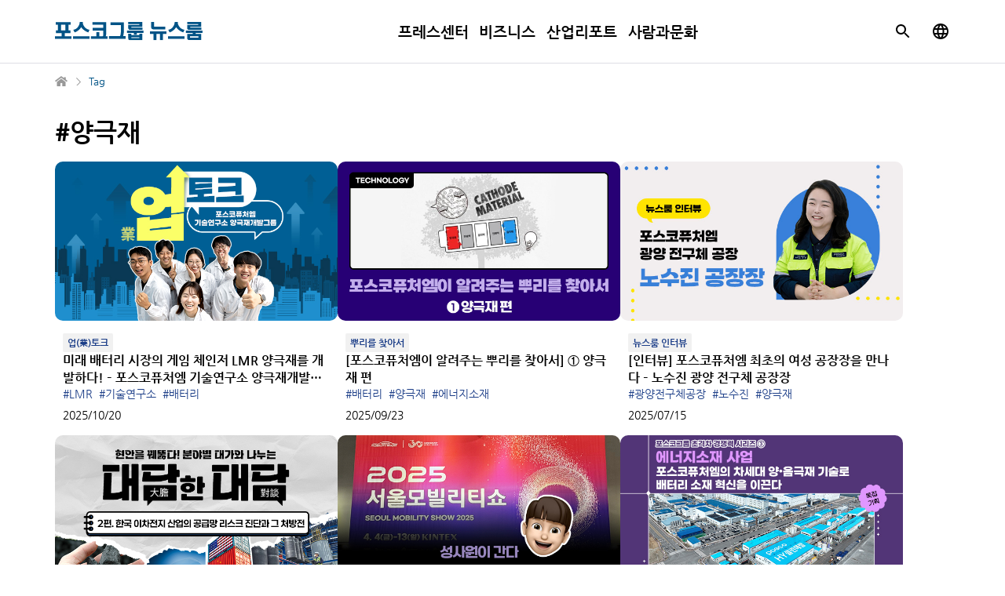

--- FILE ---
content_type: text/html; charset=UTF-8
request_url: https://newsroom.posco.com/kr/tag/%EC%96%91%EA%B7%B9%EC%9E%AC/
body_size: 43134
content:
<!DOCTYPE html>
<html lang="ko">
<head>
    <meta name="viewport" content="width=device-width, initial-scale=1.0, maximum-scale=1.0, user-scalable=no" />
    <meta http-equiv="Content-Type" content="text/html; charset=euc-kr" />
    <meta http-equiv="X-UA-Compatible" content="IE=edge">
    <meta name="format-detection" content="telephone=no"/>
    <link rel="profile" href="http://gmpg.org/xfn/11">
    <link rel="stylesheet" type="text/css" href="https://newsroom.posco.com/kr/wp-content/themes/posco_newsroom/css/jquery-ui.css" />
    <link rel="stylesheet" type="text/css" href="https://newsroom.posco.com/kr/wp-content/themes/posco_newsroom/css/slick.css" />
    <link rel="stylesheet" href="https://newsroom.posco.com/kr/wp-content/themes/posco_newsroom/style.css?ver=1.2.2">
    <link rel="shortcut icon" type="image/x-icon" href="https://newsroom.posco.com/kr/favicon.ico" />
    <title>양극재 &#8211; 포스코그룹 뉴스룸</title>
<link rel='dns-prefetch' href='//s.w.org' />
<link rel="alternate" type="application/rss+xml" title="포스코그룹 뉴스룸 &raquo; 양극재 Tag Feed" href="https://newsroom.posco.com/kr/tag/%ec%96%91%ea%b7%b9%ec%9e%ac/feed/" />
		<script type="text/javascript">
			window._wpemojiSettings = {"baseUrl":"https:\/\/s.w.org\/images\/core\/emoji\/11\/72x72\/","ext":".png","svgUrl":"https:\/\/s.w.org\/images\/core\/emoji\/11\/svg\/","svgExt":".svg","source":{"concatemoji":"https:\/\/newsroom.posco.com\/kr\/wp-includes\/js\/wp-emoji-release.min.js?ver=4.9.28"}};
			!function(e,a,t){var n,r,o,i=a.createElement("canvas"),p=i.getContext&&i.getContext("2d");function s(e,t){var a=String.fromCharCode;p.clearRect(0,0,i.width,i.height),p.fillText(a.apply(this,e),0,0);e=i.toDataURL();return p.clearRect(0,0,i.width,i.height),p.fillText(a.apply(this,t),0,0),e===i.toDataURL()}function c(e){var t=a.createElement("script");t.src=e,t.defer=t.type="text/javascript",a.getElementsByTagName("head")[0].appendChild(t)}for(o=Array("flag","emoji"),t.supports={everything:!0,everythingExceptFlag:!0},r=0;r<o.length;r++)t.supports[o[r]]=function(e){if(!p||!p.fillText)return!1;switch(p.textBaseline="top",p.font="600 32px Arial",e){case"flag":return s([55356,56826,55356,56819],[55356,56826,8203,55356,56819])?!1:!s([55356,57332,56128,56423,56128,56418,56128,56421,56128,56430,56128,56423,56128,56447],[55356,57332,8203,56128,56423,8203,56128,56418,8203,56128,56421,8203,56128,56430,8203,56128,56423,8203,56128,56447]);case"emoji":return!s([55358,56760,9792,65039],[55358,56760,8203,9792,65039])}return!1}(o[r]),t.supports.everything=t.supports.everything&&t.supports[o[r]],"flag"!==o[r]&&(t.supports.everythingExceptFlag=t.supports.everythingExceptFlag&&t.supports[o[r]]);t.supports.everythingExceptFlag=t.supports.everythingExceptFlag&&!t.supports.flag,t.DOMReady=!1,t.readyCallback=function(){t.DOMReady=!0},t.supports.everything||(n=function(){t.readyCallback()},a.addEventListener?(a.addEventListener("DOMContentLoaded",n,!1),e.addEventListener("load",n,!1)):(e.attachEvent("onload",n),a.attachEvent("onreadystatechange",function(){"complete"===a.readyState&&t.readyCallback()})),(n=t.source||{}).concatemoji?c(n.concatemoji):n.wpemoji&&n.twemoji&&(c(n.twemoji),c(n.wpemoji)))}(window,document,window._wpemojiSettings);
		</script>
		<style type="text/css">
img.wp-smiley,
img.emoji {
	display: inline !important;
	border: none !important;
	box-shadow: none !important;
	height: 1em !important;
	width: 1em !important;
	margin: 0 .07em !important;
	vertical-align: -0.1em !important;
	background: none !important;
	padding: 0 !important;
}
</style>
<script type='text/javascript' src='https://newsroom.posco.com/kr/wp-includes/js/jquery/jquery.js?ver=1.12.4'></script>
<script type='text/javascript' src='https://newsroom.posco.com/kr/wp-includes/js/jquery/jquery-migrate.min.js?ver=1.4.1'></script>
<script type='text/javascript' src='https://newsroom.posco.com/kr/wp-content/themes/posco_newsroom/js/jquery.dotdotdot.min.js?ver=4.9.28'></script>
<script type='text/javascript' src='https://newsroom.posco.com/kr/wp-content/themes/posco_newsroom/js/placeholder.js?ver=4.9.28'></script>
<script type='text/javascript' src='https://newsroom.posco.com/kr/wp-content/themes/posco_newsroom/js/slick.min.js?ver=4.9.28'></script>
<script type='text/javascript' src='https://newsroom.posco.com/kr/wp-content/themes/posco_newsroom/js/custom.js?ver=1.0.0'></script>
<script type='text/javascript'>
/* <![CDATA[ */
var posco_newsletter = {"v1url":"https:\/\/newsroom.posco.com\/kr\/wp-json\/btr_ajax\/v1\/newsletter","homeurl":"https:\/\/newsroom.posco.com\/kr"};
/* ]]> */
</script>
<script type='text/javascript' src='https://newsroom.posco.com/kr/wp-content/plugins/posco-newsletter/js/common.script.js?ver=1.0.0'></script>
<link rel='https://api.w.org/' href='https://newsroom.posco.com/kr/wp-json/' />
    <meta property="og:title" content="포스코그룹 뉴스룸" /><meta property="og:url" content="https://newsroom.posco.com/kr" /><meta property="og:description" content="포스코그룹 뉴스룸은 포스코그룹 공식 미디어입니다. 최신 사업 소식과 CSR 활동, 임직원 이야기는 물론, 독창적이고 전문적인 정보를 전합니다." /><meta property="og:image" content="https://newsroom.posco.com/kr/wp-content/themes/posco_newsroom/images/default_image_og.png" /><meta name="robots" content="noindex" /><!-- GoogleAnalyticsObject -->
<!-- Global site tag (gtag.js) - Google Analytics -->
<script async src="https://www.googletagmanager.com/gtag/js?id=G-TS0WMSM860"></script>
<script>
  window.dataLayer = window.dataLayer || [];
  function gtag(){dataLayer.push(arguments);}
  gtag('js', new Date());

  gtag('config', 'G-TS0WMSM860');
</script>
<meta name="description" content="포스코그룹 뉴스룸은 포스코그룹 공식 미디어입니다. 최신 사업 소식과 CSR 활동, 임직원 이야기는 물론, 독창적이고 전문적인 정보를 전합니다." /><meta name="keywords" content="" /></head>
<body>
<div id="wrap">
    <header>
        <div class="inner">
            <a href="#container" class="skip_nav">본문 바로가기</a>
                        <h1 class="logo"><a href="https://newsroom.posco.com/kr/"><img src="https://newsroom.posco.com/kr/wp-content/themes/posco_newsroom/images/logoKR.svg" data-desktop="https://newsroom.posco.com/kr/wp-content/themes/posco_newsroom/images/logoKR.svg" data-mobile="https://newsroom.posco.com/kr/wp-content/themes/posco_newsroom/images/logoKR_Mo.svg" alt="포스코그룹 뉴스룸" /></a></h1>
                        <div class="header_wrap">
                <nav class="gnb">
                    <ul id="menu-main-menu" class="depth1"><li id="menu-item-40683" class="menu-item menu-item-type-taxonomy menu-item-object-category menu-item-has-children menu-item-40683"><a href="https://newsroom.posco.com/kr/category/%ed%94%84%eb%a0%88%ec%8a%a4%ec%84%bc%ed%84%b0/">프레스센터</a>
<ul class="sub-menu">
	<li id="menu-item-40684" class="menu-item menu-item-type-taxonomy menu-item-object-category menu-item-40684"><a href="https://newsroom.posco.com/kr/category/%ed%94%84%eb%a0%88%ec%8a%a4%ec%84%bc%ed%84%b0/%eb%b3%b4%eb%8f%84%ec%9e%90%eb%a3%8c/">보도자료</a></li>
	<li id="menu-item-40691" class="menu-item menu-item-type-taxonomy menu-item-object-category menu-item-40691"><a href="https://newsroom.posco.com/kr/category/%ed%94%84%eb%a0%88%ec%8a%a4%ec%84%bc%ed%84%b0/newsletter/">뉴스레터</a></li>
	<li id="menu-item-40689" class="menu-item menu-item-type-taxonomy menu-item-object-category menu-item-40689"><a href="https://newsroom.posco.com/kr/category/%ed%94%84%eb%a0%88%ec%8a%a4%ec%84%bc%ed%84%b0/images/">이미지</a></li>
</ul>
</li>
<li id="menu-item-59122" class="menu-item menu-item-type-taxonomy menu-item-object-category menu-item-59122"><a href="https://newsroom.posco.com/kr/category/%eb%b9%84%ec%a6%88%eb%8b%88%ec%8a%a4/">비즈니스</a></li>
<li id="menu-item-59121" class="menu-item menu-item-type-taxonomy menu-item-object-category menu-item-59121"><a href="https://newsroom.posco.com/kr/category/%ec%82%b0%ec%97%85%eb%a6%ac%ed%8f%ac%ed%8a%b8/">산업리포트</a></li>
<li id="menu-item-59123" class="menu-item menu-item-type-taxonomy menu-item-object-category menu-item-59123"><a href="https://newsroom.posco.com/kr/category/%ec%82%ac%eb%9e%8c%ea%b3%bc%eb%ac%b8%ed%99%94/">사람과문화</a></li>
</ul>                </nav>
            </div><!--//.header_wrap-->
            <div class="util">
                <button type="button" class="btn_srch"><span class="blind">검색박스 열기</span></button>
                <div class="search_box">
                    <div class="inner">
                        <form method="get" id="header_searchform" name="searchform" action="https://newsroom.posco.com/kr/sp/">
                            <label for="query"><span class="blind">사이트 내 검색</span><input type="search" id="header_query" placeholder="검색어 입력" class="input_search" autocomplete="off" name="kw"/></label>
                            <button type="button" class="btn_clear"><span class="blind">입력 내용 지우기</span></button>
                            <button type="submit" class="btn_srch_submit"><span class="blind">검색</span></button>
                        </form>
                        <div class="recommend">
                            <span class="title">추천 검색어</span>
                            <ul>
                                <li><a href="https://newsroom.posco.com/kr/sp/?kw=수소">수소</a></li><li><a href="https://newsroom.posco.com/kr/sp/?kw=리튬">리튬</a></li><li><a href="https://newsroom.posco.com/kr/sp/?kw=이차전지">이차전지</a></li><li><a href="https://newsroom.posco.com/kr/sp/?kw=전기차">전기차</a></li><li><a href="https://newsroom.posco.com/kr/sp/?kw=수소환원제철">수소환원제철</a></li><li><a href="https://newsroom.posco.com/kr/sp/?kw=ESG">ESG</a></li>                            </ul>
                        </div>
                        <button type="button" class="btn_close_search"><span class="blind">검색창 닫기</span></button>
                    </div>                
                </div>
                <a href="https://newsroom.posco.com/en/" class="link_parallel_site" target="_blank" title="포스코 글로벌 뉴스룸으로 새 창 열림"><span class="blind">포스코 글로벌 뉴스룸으로 이동</span></a>
                <button type="button" class="btn_menu onlymobilebtn"><span class="blind">메뉴 열림</span></button>
            </div>
        </div><!--//.inner-->
    </header>

    <!--팝업-->
    <!--검색 팝업-->
    <div class="layer layer_alert layer_agree layer_search_popup">
        <div class="pop_top">
            <p class="pop_title">검색</p>
            <button type="button" class="btn_close" onclick="NEWSROOM.closePopup(this);"><span class="blind">레이어 팝업 닫기</span></button>
        </div>
        <div class="pop_wrap">
            <div class="notice_wrap">
                <span class="bg_icon"></span>
                <p class="notice">검색어는 최소 두 글자 이상 입력해주세요.</p>
            </div>
            <div class="btn_wrap">
                <button type="button" class="btn_pop_ok" onclick="NEWSROOM.closePopup(this);">확인</button>
            </div>
        </div>
    </div><!--//.layer-->
<div id="container_wrap">
    <div id="container">
        <div class="breadcrumb">
            <ul class="clearfix">
                <li class="home"><a href="https://newsroom.posco.com/kr" title="홈으로 가기"><span class="blind">홈으로 가기</span></a></li>
                <li class="current">Tag</li>
            </ul>
        </div>
        <div id="content" class="sub archive">
        <h2 class="page_title">#양극재</h2>
                            <ul class="archive_list">
                                    <li>
                        <a href="https://newsroom.posco.com/kr/%eb%af%b8%eb%9e%98-%eb%b0%b0%ed%84%b0%eb%a6%ac-%ec%8b%9c%ec%9e%a5%ec%9d%98-%ea%b2%8c%ec%9e%84-%ec%b2%b4%ec%9d%b8%ec%a0%80-lmr-%ec%96%91%ea%b7%b9%ec%9e%ac%eb%a5%bc-%ea%b0%9c%eb%b0%9c%ed%95%98%eb%8b%a4/">
                            <div class="thumb_wrap">
                                <div class="thumb" style="background-image:url(https://newsroom.posco.com/kr/wp-content/uploads/2025/10/20251015_img_a_thumb_1.jpg);"></div>
                            </div>
                            <div class="cont_wrap">
                                <p class='series_title'>업(業)토크</p>                                <p class="title">미래 배터리 시장의 게임 체인저 LMR 양극재를 개발하다! – 포스코퓨처엠 기술연구소 양극재개발그룹</p>
                                                                    <ul class="tag">
                                                                                    <li>#LMR</li>
                                                                                    <li>#기술연구소</li>
                                                                                    <li>#배터리</li>
                                                                            </ul>
                                                                <p class="meta">
                                                                        <span class="date">2025/10/20</span>
                                </p>
                            </div>
                        </a>
                    </li>
                                    <li>
                        <a href="https://newsroom.posco.com/kr/%ed%8f%ac%ec%8a%a4%ec%bd%94%ed%93%a8%ec%b2%98%ec%97%a0%ec%9d%b4-%ec%95%8c%eb%a0%a4%ec%a3%bc%eb%8a%94-%eb%bf%8c%eb%a6%ac%eb%a5%bc-%ec%b0%be%ec%95%84%ec%84%9c-%e2%91%a0-%ec%96%91%ea%b7%b9%ec%9e%ac/">
                            <div class="thumb_wrap">
                                <div class="thumb" style="background-image:url(https://newsroom.posco.com/kr/wp-content/uploads/2025/09/20250910_img_a_thumb.jpg);"></div>
                            </div>
                            <div class="cont_wrap">
                                <p class='series_title'>뿌리를 찾아서</p>                                <p class="title">[포스코퓨처엠이 알려주는 뿌리를 찾아서] ① 양극재 편</p>
                                                                    <ul class="tag">
                                                                                    <li>#배터리</li>
                                                                                    <li>#양극재</li>
                                                                                    <li>#에너지소재</li>
                                                                            </ul>
                                                                <p class="meta">
                                                                        <span class="date">2025/09/23</span>
                                </p>
                            </div>
                        </a>
                    </li>
                                    <li>
                        <a href="https://newsroom.posco.com/kr/%ed%8f%ac%ec%8a%a4%ec%bd%94%ed%93%a8%ec%b2%98%ec%97%a0-%ec%b5%9c%ec%b4%88-%ec%97%ac%ec%84%b1-%ea%b3%b5%ec%9e%a5%ec%9e%a5%ec%9d%84-%eb%a7%8c%eb%82%98%eb%8b%a4-%eb%85%b8%ec%88%98%ec%a7%84-%ea%b4%91/">
                            <div class="thumb_wrap">
                                <div class="thumb" style="background-image:url(https://newsroom.posco.com/kr/wp-content/uploads/2025/07/20250710_img_t_thumb-1.jpg);"></div>
                            </div>
                            <div class="cont_wrap">
                                <p class='series_title'>뉴스룸 인터뷰</p>                                <p class="title">[인터뷰] 포스코퓨처엠 최초의 여성 공장장을 만나다 &#8211; 노수진 광양 전구체 공장장</p>
                                                                    <ul class="tag">
                                                                                    <li>#광양전구체공장</li>
                                                                                    <li>#노수진</li>
                                                                                    <li>#양극재</li>
                                                                            </ul>
                                                                <p class="meta">
                                                                        <span class="date">2025/07/15</span>
                                </p>
                            </div>
                        </a>
                    </li>
                                    <li>
                        <a href="https://newsroom.posco.com/kr/%eb%8c%80%eb%8b%b4%ed%95%9c-%eb%8c%80%eb%8b%b4-2%ed%8e%b8-%ed%95%9c%ea%b5%ad-%ec%9d%b4%ec%b0%a8%ec%a0%84%ec%a7%80-%ec%82%b0%ec%97%85%ec%9d%98-%ea%b3%b5%ea%b8%89%eb%a7%9d-%eb%a6%ac%ec%8a%a4%ed%81%ac/">
                            <div class="thumb_wrap">
                                <div class="thumb" style="background-image:url(https://newsroom.posco.com/kr/wp-content/uploads/2025/05/20250523_img_a_thumb2.jpg);"></div>
                            </div>
                            <div class="cont_wrap">
                                <p class='series_title'>대담한 대담 ②</p>                                <p class="title">[대담한 대담] 2편. 한국 이차전지 산업의 공급망 리스크 진단과 그 처방전</p>
                                                                    <ul class="tag">
                                                                                    <li>#배터리</li>
                                                                                    <li>#양극재</li>
                                                                                    <li>#에너지소재</li>
                                                                            </ul>
                                                                <p class="meta">
                                                                        <span class="date">2025/05/27</span>
                                </p>
                            </div>
                        </a>
                    </li>
                                    <li>
                        <a href="https://newsroom.posco.com/kr/%ec%84%b1%ec%82%ac%ec%9b%90%ec%9d%b4-%ea%b0%84%eb%8b%a4-2025-%ec%84%9c%ec%9a%b8-%eb%aa%a8%eb%b9%8c%eb%a6%ac%ed%8b%b0%ec%87%bc%eb%a1%9c-%eb%b3%b8-%ed%8f%ac%ec%8a%a4%ec%bd%94%ed%93%a8%ec%b2%98%ec%97%a0/">
                            <div class="thumb_wrap">
                                <div class="thumb" style="background-image:url(https://newsroom.posco.com/kr/wp-content/uploads/2025/04/20250422_img_a_thumb.jpg);"></div>
                            </div>
                            <div class="cont_wrap">
                                                                <p class="title">성사원이 간다! 2025 서울 모빌리티쇼에서 모빌리티 기술의 미래를 엿보다</p>
                                                                    <ul class="tag">
                                                                                    <li>#서울모빌리티쇼</li>
                                                                                    <li>#양극재</li>
                                                                                    <li>#음극재</li>
                                                                            </ul>
                                                                <p class="meta">
                                                                        <span class="date">2025/04/23</span>
                                </p>
                            </div>
                        </a>
                    </li>
                                    <li>
                        <a href="https://newsroom.posco.com/kr/%ed%8a%b9%ec%a7%91%ea%b8%b0%ed%9a%8d-%ed%8f%ac%ec%8a%a4%ec%bd%94%ea%b7%b8%eb%a3%b9%ec%9d%98-%eb%af%b8%eb%9e%98%eb%a5%bc-%ec%97%ac%eb%8a%94-%ec%86%8c%ec%9e%ac-%ec%b4%88%ec%9d%bc%eb%a5%98/">
                            <div class="thumb_wrap">
                                <div class="thumb" style="background-image:url(https://newsroom.posco.com/kr/wp-content/uploads/2025/03/20250325_img_a_thumb_1-1.jpg);"></div>
                            </div>
                            <div class="cont_wrap">
                                <p class='series_title'>[특집기획] 초격차 경쟁력 시리즈③</p>                                <p class="title">[특집기획] 포스코그룹의 &lt;미래를 여는 소재, 초일류를 향한 혁신&gt;을 위한 초격차 경쟁력 시리즈③ 에너지소재 사업</p>
                                                                    <ul class="tag">
                                                                                    <li>#양극재</li>
                                                                                    <li>#에너지소재</li>
                                                                                    <li>#음극재</li>
                                                                            </ul>
                                                                <p class="meta">
                                                                        <span class="date">2025/03/25</span>
                                </p>
                            </div>
                        </a>
                    </li>
                                    <li>
                        <a href="https://newsroom.posco.com/kr/%ec%84%b1%ec%82%ac%ec%9b%90%ec%9d%b4-%ea%b0%84%eb%8b%a4-%ec%9d%b8%ed%84%b0%eb%b0%b0%ed%84%b0%eb%a6%ac-2025%ec%97%90%ec%84%9c-%ed%99%95%ec%9d%b8%ed%95%9c-%ed%8f%ac%ec%8a%a4%ec%bd%94%ed%93%a8%ec%b2%98/">
                            <div class="thumb_wrap">
                                <div class="thumb" style="background-image:url(https://newsroom.posco.com/kr/wp-content/uploads/2025/03/20250317_img_a_thumb.gif);"></div>
                            </div>
                            <div class="cont_wrap">
                                                                <p class="title">성사원이 간다! 인터배터리 2025에서 확인한 포스코퓨처엠의 배터리소재 경쟁력</p>
                                                                    <ul class="tag">
                                                                                    <li>#양극재</li>
                                                                                    <li>#음극재</li>
                                                                                    <li>#이차전지소재</li>
                                                                            </ul>
                                                                <p class="meta">
                                                                        <span class="date">2025/03/24</span>
                                </p>
                            </div>
                        </a>
                    </li>
                                    <li>
                        <a href="https://newsroom.posco.com/kr/%ed%8f%ac%ec%8a%a4%ed%86%a1%ed%8c%8c%ec%9b%90%e2%91%a2-%ec%ba%90%eb%82%98%eb%8b%a4-%ec%9c%a0%ea%b2%bd%ec%9d%80-%ea%b9%80%ec%98%88%ec%86%94-%ed%8f%ac%ec%8a%a4%ec%bd%94%ed%93%a8%ec%b2%98%ec%97%a0/">
                            <div class="thumb_wrap">
                                <div class="thumb" style="background-image:url(https://newsroom.posco.com/kr/wp-content/uploads/2024/08/20240801_kr_img_t_thumb-1.jpg);"></div>
                            </div>
                            <div class="cont_wrap">
                                <p class='series_title'>포스톡파원</p>                                <p class="title">포스톡파원③ 캐나다 유경은&#038;김예솔, 포스코퓨처엠 얼티엄캠</p>
                                                                    <ul class="tag">
                                                                                    <li>#GM</li>
                                                                                    <li>#Ultium CAM</li>
                                                                                    <li>#글로벌</li>
                                                                            </ul>
                                                                <p class="meta">
                                                                        <span class="date">2024/08/12</span>
                                </p>
                            </div>
                        </a>
                    </li>
                                    <li>
                        <a href="https://newsroom.posco.com/kr/%ed%8f%ac%ec%8a%a4%ec%bd%94%ea%b7%b8%eb%a3%b9%ec%82%ac-%ec%86%8d%ec%9c%bc%eb%a1%9c-%e2%91%a3%ed%8f%ac%ec%8a%a4%ec%bd%94%ed%95%84%eb%b0%94%eb%9d%bc%eb%a6%ac%ed%8a%ac%ec%86%94%eb%a3%a8%ec%85%98/">
                            <div class="thumb_wrap">
                                <div class="thumb" style="background-image:url(https://newsroom.posco.com/kr/wp-content/uploads/2024/05/20240527_img_t_thumb.jpg);"></div>
                            </div>
                            <div class="cont_wrap">
                                <p class='series_title'>포스코부루마블 시즌2</p>                                <p class="title">포스코그룹사 속으로 ④포스코필바라리튬솔루션</p>
                                                                    <ul class="tag">
                                                                                    <li>#IRA</li>
                                                                                    <li>#광석리튬</li>
                                                                                    <li>#리튬</li>
                                                                            </ul>
                                                                <p class="meta">
                                                                        <span class="date">2024/06/05</span>
                                </p>
                            </div>
                        </a>
                    </li>
                                    <li>
                        <a href="https://newsroom.posco.com/kr/%eb%b0%b0%ed%84%b0%eb%a6%ac%ec%86%8c%ec%9e%ac-%eb%8d%94-%ec%b9%9c%ed%99%98%ea%b2%bd%ec%a0%81%ec%9c%bc%eb%a1%9c-%eb%a7%8c%eb%93%a4-%ec%88%98-%ec%9e%88%ec%9d%84%ea%b9%8c/">
                            <div class="thumb_wrap">
                                <div class="thumb" style="background-image:url(https://newsroom.posco.com/kr/wp-content/uploads/2024/03/20240308_img_j_thumb-1.jpg);"></div>
                            </div>
                            <div class="cont_wrap">
                                                                <p class="title">포스코퓨처엠, 배터리소재에 ESG 경쟁력을 더하다</p>
                                                                    <ul class="tag">
                                                                                    <li>#양극재</li>
                                                                                    <li>#에너지소재</li>
                                                                                    <li>#음극재</li>
                                                                            </ul>
                                                                <p class="meta">
                                                                        <span class="date">2024/04/03</span>
                                </p>
                            </div>
                        </a>
                    </li>
                                    <li>
                        <a href="https://newsroom.posco.com/kr/%ec%95%8c%ea%b8%b0-%ec%89%ac%ec%9a%b4-%ec%9d%b4%ec%b0%a8%ec%a0%84%ec%a7%80%ec%86%8c%ec%9e%ac-%ec%9d%b4%ec%95%bc%ea%b8%b0-%ec%9d%b4%ec%b0%a8%ec%a0%84%ec%a7%80-%ed%95%b5%ec%8b%ac%ea%b4%91%eb%ac%bc/">
                            <div class="thumb_wrap">
                                <div class="thumb" style="background-image:url(https://newsroom.posco.com/kr/wp-content/uploads/2024/03/20240304_kr_img_a_thumb-5.jpg);"></div>
                            </div>
                            <div class="cont_wrap">
                                <p class='series_title'>알기 쉬운 이야기</p>                                <p class="title">알기 쉬운 이차전지소재 이야기 : 이차전지소재 핵심광물, 아프리카에 주목해야 하는 이유</p>
                                                                    <ul class="tag">
                                                                                    <li>#니켈</li>
                                                                                    <li>#리튬</li>
                                                                                    <li>#백금족</li>
                                                                            </ul>
                                                                <p class="meta">
                                                                        <span class="date">2024/03/27</span>
                                </p>
                            </div>
                        </a>
                    </li>
                                    <li>
                        <a href="https://newsroom.posco.com/kr/%ec%97%90%eb%84%88%ec%a7%80-%ec%a7%80%ec%8b%9d%ec%b0%bd%ea%b3%a0-%e2%91%a2-%eb%b0%94%eb%8b%b7%eb%ac%bc%ec%97%90%ec%84%9c-%eb%bd%91%eb%8a%94-%eb%b0%b1%ec%83%89-%ed%99%a9%ea%b8%88-%eb%a6%ac%ed%8a%ac/">
                            <div class="thumb_wrap">
                                <div class="thumb" style="background-image:url(https://newsroom.posco.com/kr/wp-content/uploads/2023/02/THUMB-1-2.png);"></div>
                            </div>
                            <div class="cont_wrap">
                                <p class='series_title'>에너지 지식창고  ③ 리튬 편</p>                                <p class="title">[에너지 지식창고] ③ 염수에서 뽑는 백색 황금, 리튬</p>
                                                                    <ul class="tag">
                                                                                    <li>#리튬/니켈</li>
                                                                                    <li>#수산화리튬</li>
                                                                                    <li>#양극재</li>
                                                                            </ul>
                                                                <p class="meta">
                                                                        <span class="date">2023/02/24</span>
                                </p>
                            </div>
                        </a>
                    </li>
                                </ul>
            <div class="pagination">
	      <ul class="clearfix"><li class="ctrl prev disabled"><span></span></li><li class="current"><a href="#" title="현재 페이지">1</a></li><li><a href="https://newsroom.posco.com/kr/tag/%EC%96%91%EA%B7%B9%EC%9E%AC/page/2/" title="2번째 페이지로 가기" class="">2</a></li><li><a href="https://newsroom.posco.com/kr/tag/%EC%96%91%EA%B7%B9%EC%9E%AC/page/3/" title="3번째 페이지로 가기" class="">3</a></li><li class="ctrl next disabled"><span></span></li></ul></div>                    </div><!--//#content-->
    </div><!--//#container-->
</div><!--//#container_wrap-->

<script>
    jQuery(document).ready(function(){
        NEWSROOM.setListHeight();
    });
</script>

<footer>
    <div class="box">
        <div class="notice_newsletter">
            <div class="newsletter inner" id="newsletter">
    <div class="notice_wrap">
        <div class="newsletter_container">
            <div class="newsletter_box">
                <p class="newsletter_title">포스코그룹 뉴스룸<br class="newsletter_br"> 뉴스레터 신청</p>
                <div>
                    <p class="newsletter_text">포스코그룹의 생생한 소식을 뉴스레터로 만나보세요!</p>
                    <button class="apply_button" type="submit" class="btn_basic">뉴스레터 신청하기</button>
                </div>
            </div>
            <div class="img_wrap"></div>
        </div>
    </div>
</div>

<!-- 뉴스레터 팝업 -->
<div id="newsletter_popup" class="newsletter_popup hidden">
    <div class="newsletter_popup_container">
        <div class="pop_top">
            <p class="pop_title">포스코그룹 뉴스룸 뉴스레터 신청</p>
            <button type="button" class="btn_close" onclick="closePopup()">
                <span class="blind">레이어 팝업 닫기</span>
            </button>
        </div>
        <div class="pop_content">
        <form id="letterFrm" name="newsletter_application" method="post">
            <div class="form-group">
                <input type="email" id="email" class="email_input" name="email" placeholder="이메일 입력..." title="이메일 입력">
            </div>
            <div class="checkbox_box">
                <input type="checkbox" id="personal_info" name="personal_info" >
                <label for="personal_info" class="checkbox-label"><button class="check2 checkbox_text">개인정보 수집 및 이용</button> <p>동의</p> <span>(광고성 정보 수신 포함)</span></label>
            </div>
            <div class="textarea ">
                <ul>
                    <li class="text_box_f">1. 포스코홀딩스는 뉴스레터 발송을 위하여 다음과 같이 귀하의 개인정보를 수집, 이용합니다.</li>
                    <li>1) 수집하는 개인정보의 항목 : 이메일, 소식지 수신 및 개봉 기록</li>
                    <li>2) 개인정보 수집·이용 목적 : 뉴스레터 발송</li>
                    <li>3) 개인정보 보유 및 이용기간 : 뉴스레터 서비스 종료 또는 정보제공자의 수신거부 시점까지 보관·활용하며 수집 및 이용 목적이 달성된 후 또는 동의 철회 요구 시에는 해당 정보를 지체 없이 파기합니다.<br />
                    <span>※ 고객님께서 개인정보의 수집·이용에 동의하지 않을 권리가 있으며, 미동의 시 서비스를 이용하실 수 없습니다.</span></li>
                    <br />
                    <li class="text_box_f">2. 포스코홀딩스는 뉴스레터 발송을 위하여 다음과 같이 귀하의 개인정보 처리를 위탁합니다.</li>
                    <li>1) 수탁자 : (주)인픽스</li>
                    <li>2) 위탁하는 업무의 내용 : 뉴스레터 발송 및 서비스 이용통계, 발송을 위한 시스템 개발/유지보수</li>
                    <li>3) 위탁 기간 : 위탁계약 종료 또는 뉴스레터 발송 서비스 종료 시점까지</li>
                    <br />
                    <li class="text_box_f">3. 이용 제한 대상</li>
                    <li>- 만 14세 미만은 포스코그룹 뉴스룸 뉴스레터 구독 서비스를 이용할 수 없습니다.</li>
                </ul>
            </div>
            <div class="pop_last">  
                <div class="caution ">※제공해주신 개인정보는 뉴스레터 구독 외 용도로 활용하지 않습니다.</div>
                <div class="btn_wrap">
                    <button type="submit" class="btn_pop_ok" onclick="">뉴스레터 신청하기</button>
                </div>
            </div>
        </form>
    </div>

</div>

<script>
    function openPopup() {
        const popup = document.querySelector(".newsletter_popup");
        popup.classList.remove("hidden");
        document.body.classList.add("no-scroll");
    }

    function closePopup() {
        const popup = document.getElementById("newsletter_popup");
        popup.classList.add("hidden");
        document.body.classList.remove("no-scroll");
    }

    document.querySelector(".check2").addEventListener("click", function(e) {
        e.preventDefault();

        const consentCheckbox = document.getElementById('personal_info');
        consentCheckbox.checked=true;
        if(consentCheckbox.checked===true){
            textarea.classList.add("on");
            popApplication.classList.add("on");
            caution.classList.add("on");
        }else{
            textarea.classList.remove("on");
            popApplication.classList.remove("on");
            caution.classList.remove("on");

        }
    });

    // 버튼 클릭 이벤트 연결
    document.querySelector(".apply_button").addEventListener("click", openPopup);
       const consentCheckbox = document.getElementById('personal_info');
       const textarea = document.querySelector('.textarea');
       const popApplication = document.querySelector('.btn_pop_ok');
       const caution = document.querySelector('.caution');


       consentCheckbox.addEventListener('change', function() {



    if(consentCheckbox.checked===true){
        textarea.classList.add("on");
        popApplication.classList.add("on");
        caution.classList.add("on");


    }else{
        textarea.classList.remove("on");
        popApplication.classList.remove("on");
        caution.classList.remove("on");

    }




    });
</script>        </div>
    </div>
        <div class="link_box">
        <div class="inner">
            <div class="sns">
                <ul>
                    <li class="home"><a href="https://www.posco-inc.com:4453/poscoinc/v4/kor/index.jsp" target="_blank"><span class="blind">포스코 홀딩스 새 창 열림</span></a></li>
                    <li class="yt"><a href="https://www.youtube.com/@poscoholdingsIR" target="_blank"><span class="blind">포스코 유튜브 새 창 열림</span></a></li>
                    <li class="li"><a href="https://www.linkedin.com/company/posco/" target="_blank"><span class="blind">포스코 링크드인 새 창 열림</span></a></li>
                </ul>
            </div>
            <div class="desc">
                <a href="https://www.posco-inc.com:4453/poscoinc/v4/kor/company/s91e1000500c.jsp" target="_blank" title="포스코 브랜드 스토리">
                    <span>
                    <p class="logo"><img src="https://newsroom.posco.com/kr/wp-content/themes/posco_newsroom/images/posco_slogan_new.svg" data-desktop="https://newsroom.posco.com/kr/wp-content/themes/posco_newsroom/images/posco_slogan_new.svg" data-mobile="https://newsroom.posco.com/kr/wp-content/themes/posco_newsroom/images/posco_slogan_new.svg" alt="세상에 가치를 더합니다"/></p>
                    </span>
                </a>
                <a href="http://www.webwatch.or.kr/Situation/WA_Situation.html?MenuCD=110" class="mobile_accessibility" title="국가 공인 인증기관 : 웹와치" target="_blank">
                    <img src="https://newsroom.posco.com/kr/wp-content/themes/posco_newsroom/images/wa_posco_2025.png" alt="과학기술정보통신부 WA(WEB접근성) 품질인증 마크, 웹와치(WebWatch) 2025.6.19 ~ 2026.6.18" title="WA 품질인증 마크, 웹와치(WebWatch) 2025.6.19 ~ 2026.6.18">
                </a>
            </div>
            <div class="link_wrap">
                <ul>
                    <li><a href="https://newsroom.posco.com/kr/introduction/">포스코그룹 뉴스룸 소개</a></li>
                    <li><a href="https://newsroom.posco.com/kr/policy/">운영정책</a></li>
                    <li><a href="https://newsroom.posco.com/kr/privacy/">개인정보 처리방침</a></li>
                    <li><a href="https://newsroom.posco.com/kr/e-mail/">이메일 문의</a></li>
                    <li><a href="https://newsroom.posco.com/en/" target="_blank" title="새 창 열림">Global Newsroom</a></li>
                </ul>
                 <p class="copy">© 2026 POSCO Holdings Inc. <span class="block">All Rights Reserved.</span></p>
            </div>
            <a href="http://www.webwatch.or.kr/Situation/WA_Situation.html?MenuCD=110" class="web_accessibility" title="국가 공인 인증기관 : 웹와치" target="_blank">
                <img src="https://newsroom.posco.com/kr/wp-content/themes/posco_newsroom/images/wa_posco_2025.png" alt="과학기술정보통신부 WA(WEB접근성) 품질인증 마크, 웹와치(WebWatch) 2025.6.19 ~ 2026.6.18" title="WA 품질인증 마크, 웹와치(WebWatch) 2025.6.19 ~ 2026.6.18">
            </a>
        </div>
    </div>
</footer>

<!--팝업-->
<!--뉴스레터 수신 동의 팝업-->
<div class="layer layer_alert layer_agree layer_news_popup">
    <div class="pop_top">
        <p class="pop_title"></p>
        <button type="button" class="btn_close" onclick="NEWSROOM.closePopup(this);"><span class="blind">레이어 팝업 닫기</span></button>
    </div>
    <div class="pop_wrap">
        <div class="notice_wrap">
            <span class="bg_icon"></span>
            <p class="notice"></p>
        </div>
        <div class="btn_wrap">
            <button type="button" class="btn_pop_ok" onclick="NEWSROOM.closePopup(this);">확인</button>
        </div>
    </div>
</div><!--//.layer-->

<a href="#container" class="btn_top"><span class="blind">맨 위로</span></a>
<div class="overlay"></div>
</div><!--//#wrap-->

<script type="text/javascript" src="https://newsroom.posco.com/kr/wp-content/themes/posco_newsroom/js/jquery.sw2Slider.js"></script>
<!-- 공통 JS (전페이지) -->
<script type="text/javascript">
    jQuery(document).ready(function($){
        var headline_yn = "";
        if (headline_yn == "y") {
            $(".menu-headline").addClass("current-menu-ancestor");
        }

        function add_searchform_event(Prefix) {
            let target_searchform = Prefix+"_searchform";

            $(target_searchform).submit(function() {
                let target_query = $(Prefix+"_query").val();

                if ( $.trim(target_query) == "" || $.trim(target_query).length < 2 ) {
                    NEWSROOM.openPopup('.layer_search_popup', target_searchform);
                    return false;
                }
            });
        };

        add_searchform_event("#header");
        add_searchform_event("#hashtag");
    });
</script>
<script type='text/javascript' src='https://newsroom.posco.com/kr/wp-includes/js/wp-embed.min.js?ver=4.9.28'></script>
</body>
</html>

